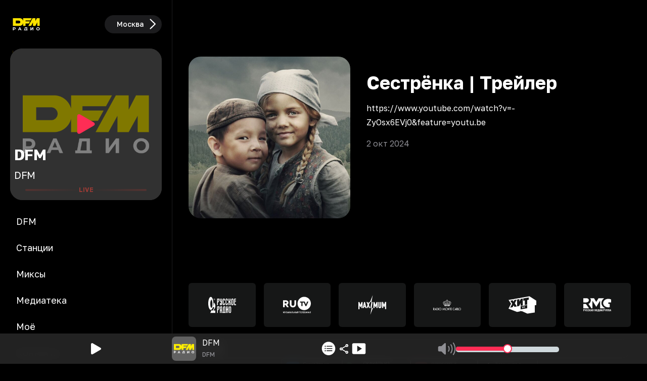

--- FILE ---
content_type: application/javascript; charset=UTF-8
request_url: https://dfm.ru/_next/static/chunks/8361-b72d4db374f9dba7.js
body_size: 3370
content:
(self.webpackChunk_N_E=self.webpackChunk_N_E||[]).push([[8361],{47954:(e,t,r)=>{"use strict";r.d(t,{default:()=>l});var d=r(95155),a=r(39431),i=r(12115);let n=({vkPlayer:e,onInited:t,onTimeupdate:r,onVolumechange:a,onStarted:n,onResumed:s,onPaused:l,onEnded:o,onError:u})=>((0,i.useEffect)(()=>{if(e&&t)return e.on("inited",t),()=>{e.off("inited",t)}},[e,t]),(0,i.useEffect)(()=>{if(e&&r)return e.on("timeupdate",r),()=>{e.off("timeupdate",r)}},[e,r]),(0,i.useEffect)(()=>{if(e&&a)return e.on("volumechange",a),()=>{e.off("volumechange",a)}},[e,a]),(0,i.useEffect)(()=>{if(e&&n)return e.on("started",n),()=>{e.off("started",n)}},[e,n]),(0,i.useEffect)(()=>{if(e&&s)return e.on("resumed",s),()=>{e.off("resumed",s)}},[e,s]),(0,i.useEffect)(()=>{if(e&&l)return e.on("paused",l),()=>{e.off("paused",l)}},[e,l]),(0,i.useEffect)(()=>{if(e&&o)return e.on("ended",o),()=>{e.off("ended",o)}},[e,o]),(0,i.useEffect)(()=>{if(e&&u)return e.on("error",u),()=>{e.off("error",u)}},[e,u]),(0,d.jsx)(d.Fragment,{})),s=({link:e,width:t=1280,height:r=720,autoplay:a=!1,mute:s=!0,rewindToStart:l=!0,allowFullScreen:o=!1,onInited:u,onTimeupdate:c,onVolumechange:f,onStarted:p,onResumed:m,onPaused:h,onEnded:x,onError:v})=>{let w=(0,i.useMemo)(()=>{let t=(e=>{let t=e.match(/vk\.(?:com|ru)\/video(.\d+)_(\d+)/),r={oid:void 0,id:void 0};if(t)r.oid=t[1],r.id=t[2];else{let t=e.match(/vkvideo\.ru\/video(.\d+)_(\d+)/);t&&(r.oid=t[1],r.id=t[2])}return r})(e);return t.id&&t.oid?`https://vk.ru/video_ext.php?oid=${t.oid}&id=${t.id}&hd=3&loop=1&autoplay=1&js_api=1`:e+"&js_api=1"},[e]),j=(0,i.useRef)(null),[g,y]=(0,i.useState)(!1),[b,_]=(0,i.useState)(null);return(0,i.useEffect)(()=>{y(!1)},[e]),(0,i.useEffect)(()=>{if(j.current&&window.VK&&g)try{let e=window.VK.VideoPlayer(j.current);_(e);let t=()=>{l&&e.seek(0),a&&e.play(),s&&(e.mute(),e.setVolume(0)),e.off("inited",t)},r=setInterval(()=>{"uninited"!==e.getState()&&(t(),clearInterval(r))},100);return()=>{clearInterval(r)}}catch(e){console.debug(e)}},[j,e,g,l,s,a]),(0,d.jsx)(d.Fragment,{children:w?(0,d.jsxs)("div",{className:"relative aspect-video w-full",children:[(0,d.jsx)("iframe",{onLoad:()=>{y(!0)},ref:j,className:"absolute left-0 top-0 size-full",src:w,width:t,height:r,allow:"autoplay; encrypted-media;",allowFullScreen:o}),(0,d.jsx)(n,{vkPlayer:b,onInited:u,onTimeupdate:c,onVolumechange:f,onStarted:p,onResumed:m,onPaused:h,onEnded:x,onError:v})]}):""})},l=(0,a.default)(()=>Promise.resolve(s),{ssr:!1})},52212:(e,t,r)=>{"use strict";r.d(t,{default:()=>s});var d=r(95155),a=r(12115),i=r(46781),n=r(25111);let s=({idSuffix:e=""})=>{let[t,r]=(0,a.useState)(0);return(0,a.useEffect)(()=>{if(window.yaContextCb){let r=window.document.getElementById(`adfox_172708758564026728${e}_${t}`);r&&(r.innerHTML=""),window?.Ya?.headerBidding&&window.Ya.headerBidding.pushAdUnits([{code:`adfox_172708758564026728${e}_${t}`,bids:[{bidder:"adfox_roden-media",params:{p1:"dgndg",p2:"hfiu",puid1:"",puid2:"",puid3:"",puid4:"",puid5:"",puid6:"",puid7:"",puid8:""}},{bidder:"adfox_NAMENAME",params:{p1:"cpcxv",p2:"hajj"}},{bidder:"adfox_adsmart",params:{p1:"dhbgs",p2:"ul"}}]}]),window.yaContextCb.push(()=>{window.Ya.adfoxCode.create({ownerId:254083,containerId:`adfox_172708758564026728${e}_${t}`,params:{p1:"dcdkb",p2:"hevj"}})})}},[t,e]),(0,i.$$)(()=>{""===e&&r(e=>e+1)},n.W9),(0,d.jsx)(d.Fragment,{children:(0,d.jsx)("div",{className:"-mx-4 flex justify-center md:hidden",children:(0,d.jsx)("div",{className:"flex w-full justify-center",id:`adfox_172708758564026728${e}_${t}`})})})}},52294:(e,t,r)=>{"use strict";r.d(t,{default:()=>s});var d=r(95155),a=r(12115),i=r(46781),n=r(25111);let s=({idSuffix:e=""})=>{let[t,r]=(0,a.useState)(0);return(0,a.useEffect)(()=>{if(window.yaContextCb){let r=window.document.getElementById(`adfox_174161832245626728${e}_${t}`);r&&(r.innerHTML=""),window?.Ya?.headerBidding&&window.Ya.headerBidding.pushAdUnits([{code:`adfox_174161832245626728${e}_${t}`,bids:[{bidder:"adfox_roden-media",params:{p1:"dgndf",p2:"exmr",puid1:"",puid2:"",puid3:"",puid4:"",puid5:"",puid6:"",puid7:"",puid8:""}},{bidder:"adfox_adsmart",params:{p1:"dhbgp",p2:"ul"}}]}]),window.yaContextCb.push(()=>{window.Ya.adfoxCode.create({ownerId:254083,containerId:`adfox_174161832245626728${e}_${t}`,params:{p1:"dgnog",p2:"jjky"}})})}},[t,e]),(0,i.$$)(()=>{""===e&&r(e=>e+1)},n.W9),(0,d.jsx)(d.Fragment,{children:(0,d.jsx)("div",{className:"hidden w-full md:block",children:(0,d.jsx)("div",{className:"relative flex w-full justify-center",id:`adfox_174161832245626728${e}_${t}`})})})}},54295:(e,t,r)=>{"use strict";r.d(t,{A:()=>o});var d=r(95155);r(12115);var a=r(80621),i=r(25111),n=r(59034),s=r(47954);let l=e=>"https://vk.com/video_ext.php"===e.substring(0,28)||"https://vk.ru/video_ext.php"===e.substring(0,27),o=({children:e,className:t=""})=>(0,d.jsx)(a.oz,{components:{p(e){let t,{children:r,node:a,...n}=e;return r&&"object"==typeof r&&!Array.isArray(r)&&Object.hasOwn(r,"props")&&(Object.hasOwn(r.props,"href")&&(t=new URL(r.props.href,i.jg)).pathname&&"m3u8"===t.pathname.split(".").pop()||Object.hasOwn(r.props,"href")&&l(r.props.href))?(0,d.jsx)("div",{...n,children:r}):(0,d.jsx)("p",{...n,children:r})},a(e){let{children:t,href:r,className:a,node:o,...u}=e;if(r){let e=new URL(r,i.jg);if(l(r))return(0,d.jsx)(s.default,{link:r,width:1280,height:720,autoplay:!0,mute:!1,allowFullScreen:!0});if(e.pathname&&"m3u8"===e.pathname.split(".").pop())return(0,d.jsx)(n.default,{link:r,children:t})}return(0,d.jsx)("a",{href:r,className:a,...u,children:t})},img(e){let{src:t,alt:r,...a}=e;return(0,d.jsx)("div",{className:"flex w-2/4",children:(0,d.jsx)("img",{src:t,alt:r,className:"m-0 rounded-2xl object-cover",...a})})}},className:"prose prose-default "+t,"data-sentry-element":"Markdown","data-sentry-component":"DefaultMarkdown","data-sentry-source-file":"DefaultMarkdown.tsx",children:e})},56131:(e,t,r)=>{"use strict";r.d(t,{k:()=>i});let d=["янв","фев","марта","апр","мая","июня","июля","авг","сент","окт","нояб","дек"],a=new Date().getFullYear(),i=e=>{let t=e.getFullYear()===a?"":" "+e.getFullYear();return`${e.getDate()} ${d[e.getMonth()]} ${t}`}},59034:(e,t,r)=>{"use strict";r.d(t,{default:()=>l});var d=r(95155),a=r(12115),i=r(93422),n=r(81265);let s=({link:e})=>{let t=(0,a.useRef)();return(0,d.jsx)(d.Fragment,{children:(0,d.jsx)("div",{className:"w-full",children:(0,d.jsx)(n.A,{playerRef:t,options:{autoplay:!0,controls:!0,responsive:!0,fluid:!0,playsinline:!0,inactivityTimeout:0,audioOnlyMode:!1,controlBar:{skipButtons:{forward:15}},sources:[{src:e,type:"application/vnd.apple.mpegurl"}]},"data-sentry-element":"VideoJS","data-sentry-source-file":"ActiveEmbedPlayer.tsx"})})})},l=({children:e,link:t})=>{let[r,n]=(0,a.useState)(!1);return(0,d.jsx)(d.Fragment,{children:r?(0,d.jsx)(d.Fragment,{children:(0,d.jsx)(s,{link:t})}):(0,d.jsx)(d.Fragment,{children:(0,d.jsxs)("div",{className:"relative aspect-video w-full",children:[e,(0,d.jsx)("div",{onClick:()=>{n(!0)},className:"absolute left-1/2 top-1/2 -ml-6 -mt-6 flex size-12 cursor-pointer items-center justify-center rounded-full bg-amber-500",children:(0,d.jsx)(i.A,{className:"size-6 fill-bg"})})]})})})}},80542:()=>{},81265:(e,t,r)=>{"use strict";r.d(t,{A:()=>n});var d=r(95155),a=r(12115),i=r(78231);r(69314);let n=({options:e,onReady:t,playerRef:r})=>{let n=(0,a.useRef)(null);return(0,a.useEffect)(()=>{if(!r.current){let d=document.createElement("video-js");d.classList.add("vjs-big-play-centered"),d.id="video-js-container-youtube",n.current?.appendChild(d);let a=r.current=(0,i.default)(d,e,()=>{t&&t(a)})}},[e,n,r]),(0,a.useEffect)(()=>{let e=r.current;return()=>{e&&!e.isDisposed()&&(e.dispose(),r.current=void 0)}},[r]),(0,d.jsx)(d.Fragment,{children:(0,d.jsx)("div",{"data-vjs-player":!0,children:(0,d.jsx)("div",{ref:n})})})}},93422:(e,t,r)=>{"use strict";r.d(t,{A:()=>n});var d,a=r(12115);function i(){return(i=Object.assign?Object.assign.bind():function(e){for(var t=1;t<arguments.length;t++){var r=arguments[t];for(var d in r)({}).hasOwnProperty.call(r,d)&&(e[d]=r[d])}return e}).apply(null,arguments)}let n=e=>a.createElement("svg",i({xmlns:"http://www.w3.org/2000/svg",width:32,height:23,viewBox:"0 0 24 26"},e),d||(d=a.createElement("path",{d:"M3.09 25.262c.629 0 1.203-.205 1.969-.643l16.406-9.515c1.258-.725 1.887-1.395 1.887-2.461 0-1.053-.63-1.723-1.887-2.461L5.059.666C4.293.229 3.719.037 3.089.037c-1.284 0-2.323.97-2.323 2.611v19.989c0 1.64 1.039 2.625 2.324 2.625"})))}}]);

--- FILE ---
content_type: application/javascript; charset=UTF-8
request_url: https://dfm.ru/_next/static/chunks/1842-3df5b9087a086ba1.js
body_size: 10472
content:
"use strict";(self.webpackChunk_N_E=self.webpackChunk_N_E||[]).push([[1842],{7599:(e,t,a)=>{a.d(t,{$j:()=>c,I1:()=>i,VZ:()=>o});var r=a(23226),s=a(69094),n=a(23343);let l={getCurrentLegend:async e=>(0,r.t)(()=>fetch("/api/n/current",{signal:e})),async getStationLegend({slug:e,endDate:t,startDate:a,limit:s,signal:n}){let l={};return e&&(l.slug=e),t&&(l.endDate=t),a&&(l.startDate=a),s&&(l.limit=s),(0,r.t)(()=>fetch("/api/n/legend?"+new URLSearchParams(l).toString(),{signal:n}))}},i=()=>(0,s.I)({queryKey:["current-legend"],queryFn:({signal:e})=>l.getCurrentLegend(e),retryOnMount:!0,refetchInterval:1e4,refetchOnWindowFocus:!0,retryDelay:1e4,retry:!0,structuralSharing:(e,t)=>(e&&t&&Object.keys(e.data.result.data).forEach(a=>{e.data.result.data[a].current.id!==t.data.result.data[a].current.id&&n.X.invalidateQueries({queryKey:["station-legend-live",a]})}),t)}),c=({slug:e,endDate:t,startDate:a,limit:r,enabled:n=!1,refetchInterval:i})=>(0,s.I)({queryKey:["station-legend",e,t,a],queryFn:({signal:s})=>l.getStationLegend({slug:e,endDate:t,startDate:a,limit:r,signal:s}),enabled:n,retryOnMount:!1,refetchOnWindowFocus:!1,refetchInterval:i,retryDelay:1e4,retry:!0}),o=({slug:e,endDate:t,startDate:a,limit:r,enabled:n=!1,refetchInterval:i})=>(0,s.I)({queryKey:["station-legend-live",e,a,t],queryFn:({signal:s})=>l.getStationLegend({slug:e,endDate:t,startDate:a,limit:r,signal:s}),enabled:n,retryOnMount:!0,refetchOnWindowFocus:!1,refetchInterval:i,retryDelay:1e4,retry:!0})},10507:(e,t,a)=>{a.d(t,{T:()=>l});var r=a(23226),s=a(69094);let n={async getStations(e){let t={};return e&&(t.ids=e),(0,r.t)(()=>fetch("/api/n/stations?"+new URLSearchParams(t).toString(),{}))}},l=({ids:e})=>(0,s.I)({queryKey:["stations",e],queryFn:()=>n.getStations(e),retryOnMount:!0,refetchOnWindowFocus:!1,retryDelay:1e4,retry:!0})},11884:(e,t,a)=>{a.d(t,{A:()=>l});var r,s=a(12115);function n(){return(n=Object.assign?Object.assign.bind():function(e){for(var t=1;t<arguments.length;t++){var a=arguments[t];for(var r in a)({}).hasOwnProperty.call(a,r)&&(e[r]=a[r])}return e}).apply(null,arguments)}let l=e=>s.createElement("svg",n({xmlns:"http://www.w3.org/2000/svg",width:25,height:25,viewBox:"0 0 32 23"},e),r||(r=s.createElement("path",{d:"M.39 11.55c0 3.95 1.465 7.571 4.055 10.278.457.48 1.102.445 1.489.024.375-.41.304-1.02-.141-1.477-2.215-2.32-3.422-5.438-3.422-8.824s1.207-6.504 3.422-8.824c.445-.47.516-1.067.14-1.477-.386-.422-1.03-.457-1.488.023C1.855 3.98.391 7.602.391 11.551m31.22 0c0-3.948-1.477-7.57-4.055-10.277-.457-.48-1.102-.445-1.489-.023-.375.41-.304 1.008.141 1.477 2.215 2.32 3.422 5.437 3.422 8.824s-1.207 6.504-3.422 8.824c-.445.457-.516 1.066-.14 1.477.386.421 1.03.457 1.488-.024 2.578-2.707 4.054-6.328 4.054-10.277m-26.954 0c0 2.802 1.008 5.427 2.801 7.384.469.503 1.137.503 1.535.046.387-.433.293-.996-.152-1.488-1.43-1.605-2.203-3.668-2.203-5.941 0-2.274.773-4.348 2.203-5.953.445-.48.539-1.043.152-1.489-.398-.457-1.066-.445-1.535.059-1.793 1.957-2.8 4.57-2.8 7.383m22.688 0c0-2.812-1.008-5.425-2.801-7.382-.469-.504-1.148-.516-1.535-.059-.387.446-.293 1.008.152 1.489 1.43 1.605 2.203 3.68 2.203 5.953s-.773 4.336-2.203 5.941c-.445.492-.539 1.055-.152 1.489.387.457 1.066.457 1.535-.047 1.793-1.957 2.8-4.582 2.8-7.383m-4.266 0a6.88 6.88 0 0 0-1.476-4.277c-.434-.55-1.16-.55-1.57-.093-.387.433-.247.949.14 1.488.61.785.926 1.781.926 2.883 0 1.09-.317 2.086-.926 2.883-.387.527-.527 1.054-.14 1.488.41.457 1.136.445 1.57-.094a6.88 6.88 0 0 0 1.476-4.277m-14.156 0c0 1.594.539 3.095 1.476 4.278.434.54 1.16.55 1.57.094.376-.434.247-.961-.152-1.488-.597-.797-.914-1.793-.914-2.883 0-1.102.317-2.098.914-2.883.399-.54.528-1.055.153-1.488-.41-.457-1.137-.457-1.57.093a6.88 6.88 0 0 0-1.477 4.278m4.851.024c0 1.184 1.032 2.18 2.239 2.18a2.216 2.216 0 0 0 0-4.43c-1.219 0-2.239 1.032-2.239 2.25"})))},20690:(e,t,a)=>{a.r(t),a.d(t,{default:()=>c});var r=a(95155),s=a(3077),n=a.n(s);a(12115);var l=a(33125),i=a(35464);let c=({children:e,className:t="",href:a,city:s,...c})=>{let o="",{locale:d,setLocale:u}=(0,l.Y)();return o=s?"/"+s+(a.startsWith("/")?"":"/")+a:d!==i.w?"/"+d+(a.startsWith("/")?"":"/")+a:a,(0,r.jsx)(n(),{onNavigate:()=>{s&&u&&u(s)},className:t,href:o,...c,"data-sentry-element":"NextLink","data-sentry-component":"Link","data-sentry-source-file":"Link.tsx",children:e})}},22105:(e,t,a)=>{a.r(t),a.d(t,{default:()=>l});var r,s=a(12115);function n(){return(n=Object.assign?Object.assign.bind():function(e){for(var t=1;t<arguments.length;t++){var a=arguments[t];for(var r in a)({}).hasOwnProperty.call(a,r)&&(e[r]=a[r])}return e}).apply(null,arguments)}let l=e=>s.createElement("svg",n({xmlns:"http://www.w3.org/2000/svg",viewBox:"0 0 24 24"},e),r||(r=s.createElement("path",{d:"M17.962 11.652a.8.8 0 0 1-.255.58l-6.96 6.812a.8.8 0 0 1-.581.237.786.786 0 0 1-.8-.8c0-.228.088-.421.229-.57l6.398-6.259-6.398-6.257a.84.84 0 0 1-.229-.572c0-.457.352-.8.8-.8.229 0 .422.08.58.229l6.961 6.82c.167.159.255.36.255.58"})))},26438:(e,t,a)=>{a.r(t),a.d(t,{default:()=>k});var r,s,n,l,i,c=a(95155),o=a(95364),d=a(12115),u=a(72867);let h=({clicksOnLogo:e})=>{let t=new Date,a=t.getDate(),r=t.getMonth()+1,s=!1;return(12===r&&a>10||1===r&&a<10)&&(s=!0),(0,c.jsx)(c.Fragment,{children:e>23&&s?(0,c.jsx)(u.default,{src:"/static/snow3d.js"}):""})};var m=a(60725),v=a(33125),g=a(35464),p=a(22105),f=a(36865);let y=({cities:e})=>{let[t]=(0,m.C)(e=>[e.showPopup]),{locale:a}=(0,v.Y)(),r=(0,f.p)();return(0,c.jsx)(c.Fragment,{children:(0,c.jsxs)("div",{onClick:()=>{t()},className:"flex self-center bg-secondary-bg-border font-medium pl-6 py-0.5 pr-1 rounded-full cursor-pointer items-center gap-1 overflow-hidden text-sm text-secondary",children:[(0,c.jsx)("div",{className:"truncate text-primary",children:r&&e?(0,c.jsx)(c.Fragment,{children:e.find(e=>e.slug===a)?.title||g.L}):g.L}),(0,c.jsx)(p.default,{className:"size-8 fill-primary","data-sentry-element":"LocationIcon","data-sentry-source-file":"DisplayRegion.tsx"})]})})};function x(){return(x=Object.assign?Object.assign.bind():function(e){for(var t=1;t<arguments.length;t++){var a=arguments[t];for(var r in a)({}).hasOwnProperty.call(a,r)&&(e[r]=a[r])}return e}).apply(null,arguments)}let w=e=>d.createElement("svg",x({xmlns:"http://www.w3.org/2000/svg",viewBox:"0 0 199.02 109.7"},e),r||(r=d.createElement("path",{fill:"#ffe300",fillRule:"evenodd",d:"M133.51 17.19H80.39v47.72h14.78V50.25h20.14l7.34-13.32H95.17v-5.58h30.54zM181.56 17.19v47.72h-14.53V43.59l-11.74 21.32h-14.54V43.59l-11.74 21.32H112.3l26.28-47.72h16.71v18.82l.88-1.99 8.69-16.83z"})),s||(s=d.createElement("path",{fill:"#ffe300",fillRule:"evenodd",d:"M17.46 17.19H58.3c12.49 0 22.72 10.22 22.72 22.72v2.29c0 12.49-10.22 22.72-22.72 22.72H17.46zm17.5 15.5v16.72h19.73c4.71 0 8.28-4.19 8.23-8.42-.05-4.13-3.63-8.3-8.23-8.3z"})),n||(n=d.createElement("g",{fill:"#fff"},d.createElement("path",{d:"M171.6 88.79c.85 0 1.62-.14 2.33-.43s1.34-.7 1.87-1.24c.54-.54.96-1.18 1.25-1.91.3-.74.45-1.56.45-2.45s-.15-1.72-.45-2.45c-.3-.74-.71-1.38-1.24-1.92s-1.15-.95-1.87-1.24-1.5-.43-2.35-.43-1.62.14-2.33.43a5.6 5.6 0 0 0-3.12 3.16c-.3.74-.45 1.55-.45 2.45s.15 1.69.45 2.44.71 1.39 1.24 1.93 1.16.95 1.87 1.24c.72.29 1.5.43 2.35.43zm.03 3.72c-1.49 0-2.87-.24-4.14-.73s-2.36-1.17-3.29-2.05-1.64-1.91-2.16-3.1c-.51-1.19-.77-2.48-.77-3.88s.26-2.7.77-3.88c.51-1.19 1.24-2.22 2.17-3.1s2.03-1.56 3.29-2.05 2.63-.73 4.1-.73 2.86.24 4.11.73 2.34 1.17 3.26 2.05c.93.88 1.65 1.91 2.17 3.09s.78 2.48.78 3.9-.26 2.7-.78 3.9-1.25 2.23-2.17 3.1c-.93.87-2.01 1.55-3.26 2.04s-2.61.73-4.09.73v-.02zM125.3 92.19V73.31h4.34v12.3l9.01-12.3h4.1v18.88h-4.32V79.92l-9 12.27zM48.79 92.19l8.41-18.88h4.32l8.44 18.88h-4.58l-1.68-4.05h-8.75l-1.68 4.05zm13.54-7.36-2.99-7.22-3 7.22h6zM17.46 92.19V73.31h8.17c1.69 0 3.15.27 4.37.82s2.17 1.34 2.83 2.36c.67 1.02 1 2.25 1 3.67s-.33 2.62-1 3.64-1.61 1.81-2.83 2.36-2.68.82-4.37.82h-3.8v5.2h-4.37zm4.37-8.77h3.56c1.35 0 2.36-.29 3.02-.86.67-.58 1-1.38 1-2.4s-.33-1.85-1-2.43-1.67-.86-3.02-.86h-3.56zM85.73 92.51v-3.75h2.5l2.88-15.33v-.11h13.77v15.44h2.36v3.75zm6.73-3.75h8.06V76.91h-5.83z"}))));function b(){return(b=Object.assign?Object.assign.bind():function(e){for(var t=1;t<arguments.length;t++){var a=arguments[t];for(var r in a)({}).hasOwnProperty.call(a,r)&&(e[r]=a[r])}return e}).apply(null,arguments)}let j=e=>d.createElement("svg",b({xmlns:"http://www.w3.org/2000/svg",viewBox:"0 0 199.02 109.7"},e),l||(l=d.createElement("path",{fill:"#ffe300",fillRule:"evenodd",d:"M17.48 17.19h164.06v47.72H17.48z"})),i||(i=d.createElement("g",{fill:"#050007"},d.createElement("path",{fillRule:"evenodd",d:"M133.51 17.19H80.39v47.72h14.78V50.25h20.14l7.34-13.32H95.17v-5.58h30.54zM181.56 17.19v47.72h-14.53V43.59l-11.74 21.32h-14.54V43.59l-11.74 21.32H112.3l26.28-47.72h16.71v18.82l.88-1.99 8.69-16.83z"}),d.createElement("path",{fillRule:"evenodd",d:"M17.46 17.19H58.3c12.49 0 22.72 10.22 22.72 22.72v2.29c0 12.49-10.22 22.72-22.72 22.72H17.46zm17.5 15.5v16.72h19.73c4.71 0 8.28-4.19 8.23-8.42-.05-4.13-3.63-8.3-8.23-8.3z"}),d.createElement("path",{d:"M171.6 88.79c.85 0 1.62-.14 2.33-.43s1.34-.7 1.87-1.24c.54-.54.96-1.18 1.25-1.91.3-.74.45-1.56.45-2.45s-.15-1.72-.45-2.45c-.3-.74-.71-1.38-1.24-1.92s-1.15-.95-1.87-1.24-1.5-.43-2.35-.43-1.62.14-2.33.43a5.6 5.6 0 0 0-3.12 3.16c-.3.74-.45 1.55-.45 2.45s.15 1.69.45 2.44.71 1.39 1.24 1.93 1.16.95 1.87 1.24c.72.29 1.5.43 2.35.43zm.03 3.72c-1.49 0-2.87-.24-4.14-.73s-2.36-1.17-3.29-2.05-1.64-1.91-2.16-3.1c-.51-1.19-.77-2.48-.77-3.88s.26-2.7.77-3.88c.51-1.19 1.24-2.22 2.17-3.1s2.03-1.56 3.29-2.05 2.63-.73 4.1-.73 2.86.24 4.11.73 2.34 1.17 3.26 2.05c.93.88 1.65 1.91 2.17 3.09s.78 2.48.78 3.9-.26 2.7-.78 3.9-1.25 2.23-2.17 3.1c-.93.87-2.01 1.55-3.26 2.04s-2.61.73-4.09.73zM125.3 92.19V73.31h4.34v12.3l9.01-12.3h4.1v18.88h-4.32V79.92l-9 12.27zM48.79 92.19l8.41-18.88h4.32l8.44 18.88h-4.58l-1.68-4.05h-8.75l-1.68 4.05zm13.54-7.36-2.99-7.22-3 7.22h6zM17.46 92.19V73.31h8.17c1.69 0 3.15.27 4.37.82s2.17 1.34 2.83 2.36c.67 1.02 1 2.25 1 3.67s-.33 2.62-1 3.64-1.61 1.81-2.83 2.36-2.68.82-4.37.82h-3.8v5.2h-4.37zm4.37-8.77h3.56c1.35 0 2.36-.29 3.02-.86.67-.58 1-1.38 1-2.4s-.33-1.85-1-2.43-1.67-.86-3.02-.86h-3.56zM85.73 92.51v-3.75h2.5l2.88-15.33v-.11h13.77v15.44h2.36v3.75h-21.5zm6.73-3.75h8.06V76.91h-5.83z"})))),k=({cities:e})=>{let t=(0,o.r)(),[a,r]=(0,d.useState)(0);return(0,c.jsxs)("div",{className:"flex cursor-pointer items-center justify-between gap-4","data-sentry-component":"RadioSelector","data-sentry-source-file":"RadioSelector.tsx",children:[(0,c.jsxs)("div",{className:"size-12 md:size-16 shrink-0",children:[(0,c.jsx)(w,{className:"dark-only size-12 md:size-16",width:100,height:100,onClick:()=>{t.push("/"),r(e=>e+1)},alt:"Logos","data-sentry-element":"LogoDark","data-sentry-source-file":"RadioSelector.tsx"}),(0,c.jsx)(j,{className:"light-only size-12 md:size-16",width:100,height:100,onClick:()=>{t.push("/"),r(e=>e+1)},alt:"Logos","data-sentry-element":"LogoLight","data-sentry-source-file":"RadioSelector.tsx"}),(0,c.jsx)(h,{clicksOnLogo:a,"data-sentry-element":"EasterEgg","data-sentry-source-file":"RadioSelector.tsx"})]}),e.length>0?(0,c.jsx)(y,{cities:e}):(0,c.jsx)(c.Fragment,{})]})}},26580:(e,t,a)=>{a.d(t,{A:()=>l});var r,s=a(12115);function n(){return(n=Object.assign?Object.assign.bind():function(e){for(var t=1;t<arguments.length;t++){var a=arguments[t];for(var r in a)({}).hasOwnProperty.call(a,r)&&(e[r]=a[r])}return e}).apply(null,arguments)}let l=e=>s.createElement("svg",n({xmlns:"http://www.w3.org/2000/svg",viewBox:"0 0 20 25"},e),r||(r=s.createElement("path",{d:"M2.781 24.373c-1.49 0-2.228-.738-2.2-2.187v-19.1c0-1.45.737-2.201 2.2-2.201h3.364c1.449.04 2.187.752 2.187 2.2v19.1c0 1.45-.738 2.188-2.187 2.188zm11.06 0c-1.476 0-2.187-.738-2.187-2.187v-19.1c0-1.45.739-2.201 2.188-2.201h3.377c1.449 0 2.187.752 2.187 2.2v19.1c0 1.45-.738 2.188-2.187 2.188z"})))},39817:(e,t,a)=>{a.d(t,{A:()=>s});var r=a(95155);a(12115);let s=()=>(0,r.jsxs)("div",{className:"relative w-full animate-pulse text-center text-xs font-bold text-system-red animate-duration-[1500ms] animate-infinite animate-ease-in-out","data-sentry-component":"LiveLine","data-sentry-source-file":"LiveLine.tsx",children:[(0,r.jsx)("div",{className:"absolute left-1/2 top-1/2 h-1 w-4/5 -translate-x-1/2 -translate-y-1/2 rounded-2xl bg-gradient-radio"}),"LIVE"]})},42688:(e,t,a)=>{a.r(t),a.d(t,{default:()=>i});var r=a(95155),s=a(12115),n=a(46781),l=a(25111);let i=()=>{let[e,t]=(0,s.useState)(0);return(0,s.useEffect)(()=>{if(window.yaContextCb){let t=window.document.getElementById(`adfox_171508093124036728_${e}`);t&&(t.innerHTML=""),window.yaContextCb.push(()=>{window.Ya.adfoxCode.create({ownerId:254083,containerId:`adfox_171508093124036728_${e}`,params:{p1:"dcdkc",p2:"hevg"}})})}},[e]),(0,n.$$)(()=>{t(e=>e+1)},l.W9),(0,r.jsx)(r.Fragment,{children:(0,r.jsx)("div",{className:"hidden md:block",id:`adfox_171508093124036728_${e}`})})}},49945:(e,t,a)=>{a.d(t,{J:()=>r});let r={ProjectName:"DFM",Home:"Домой",WatchClip:"Смотреть клип",Radio:"Радио",News:"Новости",Popular:"Популярное",NewsOfWeek:"Новости недели",Podcasts:"Подкасты",Playlists:"Плей-листы",Episodes:"Эпизоды",Persons:"Люди",Stations:"Станции",Favorites:"Избранное",My:"Моё",ContactUs:"Контакты",Mediateka:"Медиатека",Broadcast:"Вещание",SoutResults:"Результаты СОУТ",AboutUs:"О Нас",Search:"Поиск",LoginWelcome:"Добро пожаловать!",LoginCaption:"Чтобы начать - введите email",RemindCaption:"Чтобы начать - введите email",EmailLabel:"Email Адрес",UsernameLabel:"Никнейм",PasswordLabel:"Пароль",NewPasswordLabel:"Новый пароль",RepeatNewPasswordLabel:"Повторите новый пароль",OldPasswordLabel:"Старый пароль",PasswordConfirmLabel:"Подтвердите пароль",SignIn:"Войти",RemindWelcome:"Напомнить пароль",SignUpWelcome:"Регистрация",SignUpAction:"Зарегистрироваться",RemindPassword:"Забыли пароль?",BackButton:"Назад",AuthErrorMessage:"Ошибка, проверьте ваши данные.",AuthSuccessMessage:"Авторизация прошла успешно.",AuthSignUpSuccess:"Регистрация прошла успешно.",ResetPasswordErrorMessage:"Ошибка смены пароля для пользователя.",ResetPasswordSuccessMessage:"Вам было отправленно письмо инструкцией по смене пароля.",Gender:"Пол",Male:"Мужчина",Female:"Женщина",NotSpecified:"Не указан",DateOfBirth:"Дата рождения",Day:"День",Month:"Месяц",Year:"Год",Account:"Учетная запись",MyProfile:"Мой профиль",ChangePassword:"Смена пароля",RequestEmailToChangePassword:"Отправить письмо для смены пароля",ChangePasswordError:"Ошибка смены пароля, проверьте ваши данные",ChangePasswordSuccess:"Ваш пароль был успешно изменен",ChangePasswordConfirmNotMatch:"Пароли не совпадают",PasswordShouldBeNotEmpty:"Пароль должен быть не пустым",Playback:"Воспроизведение",Autoplay:"Автовоспроизведение",AutoplayCaption:"После окончания подкаста, автоматически начнется воспроизведение следующего эпизода",Yes:"Да",No:"Нет",DarkMode:"Темная тема",DarkModeCaption:"Всегда использовать темную тему",UserSystemPreferences:"Как в операционной системе",UserSystemPreferencesCaption:"При включении опции, сайт будет автоматически подстраиваться под тему вашей операционной системы",Documents:"Правовая информация",PrivacyPolicy:"Политика безопасности",TermsOfService:"Пользовательское соглащение",LinkToDocument:"Ссылка на документ",LogOut:"Выйти",Homepage:"Домашняя страница",SetMyOnHome:'Установить "Мой DFM" как домашнюю станицу',SetMyOnHomeCaption:'когда опция включена, то при каждом посещении сайта, страница "Мой DFM" будет стартовой',SeeAll:"Посмотреть все",StartListening:"Начать прослушивание",Title:"Название",Date:"Дата",Time:"Время",NewTracks:"Новинки",Schedule:"Расписание",Mixes:"Миксы",Share:"Поделиться",History:"История",List:"Список",Like:"Нравится",Dislike:"Не нравится",Chart:"Чарт",Video:"Видео",Videocasts:"Видео",Djs:"Ведущие",Shows:"Программы"}},53455:(e,t,a)=>{a.d(t,{default:()=>f});var r=a(95155),s=a(12115),n=a(25111),l=a(60773),i=a(20690),c=a(69421),o=a(47325),d=a(39817),u=a(93422),h=a(26580),m=a(49945),v=a(63690),g=a(10507),p=a(72867);let f=()=>{let[e,t,a,f,y]=(0,o.u)(e=>[e.state,e.getLink,e.playType,e.setPlayerState,e.stationSlug]),x=(0,c.B)(),{data:w}=(0,g.T)({}),[b,j]=(0,s.useState)(!1),k=(0,s.useMemo)(()=>w?.data.result.data.find(e=>e.slug===y),[w,y]),S=(0,s.useCallback)(()=>{"play"===e?f("pause"):f("play")},[f,e]);return(0,s.useEffect)(()=>{let e="",t=t=>{"i"===t.key&&""===e?e="i":"d"===t.key&&"i"===e?e="id":("d"===t.key||"k"===t.key)&&"id"===e?e="id"+t.key:"q"===t.key&&"idd"===e||"f"===t.key&&"idk"===e?e+=t.key:"d"===t.key&&"iddq"===e||"a"===t.key&&"idkf"===e?(e="",j(e=>!e)):e=""};return window.document.addEventListener("keyup",t),()=>{window.document.removeEventListener("keyup",t)}},[]),(0,r.jsxs)("div",{className:"relative","data-sentry-component":"CurrentImage","data-sentry-source-file":"CurrentImage.tsx",children:[(0,r.jsxs)(i.default,{prefetch:n.Km,href:t(),scroll:""!==t(),className:"relative block shrink-0 grow-0 rounded-3xl bg-gray-700","data-sentry-element":"Link","data-sentry-source-file":"CurrentImage.tsx",children:[x&&x.trackCover&&"play"===e?(0,r.jsx)(l.default,{className:"size-[300px] rounded-3xl",unoptimized:!0,width:300,height:300,src:x.trackCover[384],alt:"cover"}):(0,r.jsx)(r.Fragment,{children:b?(0,r.jsx)(l.default,{unoptimized:!0,width:300,className:"size-[300px] rounded-3xl",height:300,src:"/doom-doom-guy.gif",alt:"cover"}):(0,r.jsx)(r.Fragment,{children:k?(0,r.jsx)(l.default,{unoptimized:!0,width:300,className:"size-[300px] rounded-3xl",height:300,src:k.image_url_list[384],alt:"cover"}):(0,r.jsx)(l.default,{unoptimized:!0,width:300,className:"size-[300px] rounded-3xl",height:300,src:"/logo.svg",alt:"cover"})})}),(0,r.jsx)("div",{className:"absolute left-0 top-0 size-full rounded-3xl bg-bg opacity-50"}),(0,r.jsxs)("div",{className:"absolute bottom-3 w-full",children:[(0,r.jsx)("div",{className:"mb-2 px-2 text-3xl font-bold tracking-tight text-primary",children:(0,r.jsx)(v.A,{pauseOnHover:!0,text:x&&x.trackName?x.trackName:m.J.ProjectName,"data-sentry-element":"AutoMarquee","data-sentry-source-file":"CurrentImage.tsx"})}),(0,r.jsx)("div",{className:"mb-2 px-2 text-xl font-normal tracking-tight text-primary",children:(0,r.jsx)(v.A,{pauseOnHover:!0,text:x&&x.singerName?x.singerName:m.J.ProjectName,"data-sentry-element":"AutoMarquee","data-sentry-source-file":"CurrentImage.tsx"})}),(0,r.jsx)("div",{className:`${"station"===a?"":"hidden"}`,children:(0,r.jsx)(d.A,{"data-sentry-element":"LiveLine","data-sentry-source-file":"CurrentImage.tsx"})})]}),b?(0,r.jsx)(p.default,{src:"/bfg9000.js"}):""]}),(0,r.jsx)("div",{onClick:e=>(S(),e.preventDefault(),e.stopPropagation(),e.nativeEvent.stopImmediatePropagation(),!1),className:"absolute left-1/2 top-1/2 -translate-x-1/2 -translate-y-1/2 cursor-pointer p-2",children:"play"!==e?(0,r.jsx)(u.A,{className:"size-[40px] fill-amber-500"}):(0,r.jsx)(h.A,{className:"size-[40px] fill-amber-500"})})]})}},60725:(e,t,a)=>{a.d(t,{C:()=>n});var r=a(79749),s=a(78715);let n=(0,r.vt)((0,s.D)(e=>({popupVisible:!1,showPopup:()=>e(()=>({popupVisible:!0})),hidePopup:()=>e(()=>({popupVisible:!1}))})))},63690:(e,t,a)=>{a.d(t,{A:()=>l});var r=a(95155),s=a(12115),n=a(69523);let l=({text:e,disableTouch:t=!0,...a})=>{let[l,i]=(0,s.useState)(!1),c=s.useRef(null);return(0,s.useEffect)(()=>{i(!1)},[e]),(0,s.useEffect)(()=>{c.current&&c.current?.clientWidth!==c.current?.scrollWidth&&i(!0)},[c,e,l]),(0,r.jsx)("div",{ref:c,className:`w-full ${t?"touch-none":""} h-full overflow-x-hidden whitespace-nowrap`,"data-sentry-component":"AutoMarquee","data-sentry-source-file":"AutoMarquee.tsx",children:l?(0,r.jsx)("div",{className:"faded-horizontal",children:(0,r.jsx)(n.A,{...a,children:(0,r.jsx)("div",{className:`${t?"touch-none":""} px-6`,children:e})})}):(0,r.jsx)(r.Fragment,{children:e})})}},69421:(e,t,a)=>{a.d(t,{B:()=>l});var r=a(7599),s=a(47325),n=a(12115);let l=()=>{let[e,t]=(0,s.u)(e=>[e.track,e.stationSlug]),{data:a}=(0,r.I1)();return(0,n.useMemo)(()=>t&&a?.data.result.data[t]?{singerName:a?.data.result.data[t].current.artist,trackName:a?.data.result.data[t].current.title,trackCover:a?.data.result.data[t].current.cover_list}:e,[a,e,t])}},70254:(e,t,a)=>{a.d(t,{A:()=>l});var r,s=a(12115);function n(){return(n=Object.assign?Object.assign.bind():function(e){for(var t=1;t<arguments.length;t++){var a=arguments[t];for(var r in a)({}).hasOwnProperty.call(a,r)&&(e[r]=a[r])}return e}).apply(null,arguments)}let l=e=>s.createElement("svg",n({xmlns:"http://www.w3.org/2000/svg",className:"mediateka_svg__mx-auto mediateka_svg__my-1.5 mediateka_svg__group-hover:fill-amber-500 mediateka_svg__fill-system-gray",viewBox:"0 0 512 512"},e),r||(r=s.createElement("path",{d:"M0 256a256 256 0 1 1 512 0 256 256 0 1 1-512 0m256 32a32 32 0 1 1 0-64 32 32 0 1 1 0 64m-96-32a96 96 0 1 0 192 0 96 96 0 1 0-192 0m-64-16c0-35 17.5-71.1 45.2-98.8S205 96 240 96c8.8 0 16-7.2 16-16s-7.2-16-16-16c-45.4 0-89.2 22.3-121.5 54.5S64 194.6 64 240c0 8.8 7.2 16 16 16s16-7.2 16-16"})))},71884:(e,t,a)=>{a.r(t),a.d(t,{default:()=>M});var r,s,n,l,i=a(95155),c=a(12115),o=a(25111),d=a(4495),u=a(20690);let h=({href:e,caption:t,Icon:a,isActive:r=!1})=>{let[s]=(0,d.s)(e=>[e.setPlaylistVisible]);return(0,i.jsx)(u.default,{onClick:()=>{s(!1)},prefetch:o.Km,href:e,className:"group block","data-sentry-element":"Link","data-sentry-component":"SidebarButton","data-sentry-source-file":"SidebarButton.tsx",children:(0,i.jsxs)("div",{className:`rounded-xl group-hover:animate-jump md:p-3 md:group-hover:animate-none ${r?"md:bg-amber-500":""}`,children:[(0,i.jsx)(a,{className:`mx-auto mb-3 mt-2.5 box-content group-hover:fill-amber-500 md:my-1.5 md:hidden ${r?"fill-amber-500":"fill-system-gray"}`,width:25,height:25,alt:t,"data-sentry-element":"Icon","data-sentry-source-file":"SidebarButton.tsx"}),(0,i.jsx)("span",{className:"hidden group-hover:text-primary md:flex",children:t})]})})};var m=a(49945),v=a(11884);function g(){return(g=Object.assign?Object.assign.bind():function(e){for(var t=1;t<arguments.length;t++){var a=arguments[t];for(var r in a)({}).hasOwnProperty.call(a,r)&&(e[r]=a[r])}return e}).apply(null,arguments)}let p=e=>c.createElement("svg",g({xmlns:"http://www.w3.org/2000/svg",width:25,height:25,viewBox:"0 0 26 25"},e),r||(r=c.createElement("path",{d:"M13 24.645C6.379 24.645.895 19.172.895 12.539.895 5.918 6.367.434 12.988.434c6.633 0 12.118 5.484 12.118 12.105 0 6.633-5.485 12.106-12.106 12.106m-2.273-7.313 7.007-4.113c.516-.293.504-1.031 0-1.336l-7.007-4.125c-.54-.317-1.243-.047-1.243.539v8.496c0 .598.668.89 1.243.539"})));function f(){return(f=Object.assign?Object.assign.bind():function(e){for(var t=1;t<arguments.length;t++){var a=arguments[t];for(var r in a)({}).hasOwnProperty.call(a,r)&&(e[r]=a[r])}return e}).apply(null,arguments)}let y=e=>c.createElement("svg",f({xmlns:"http://www.w3.org/2000/svg",width:25,height:25,viewBox:"0 0 28 27"},e),s||(s=c.createElement("path",{d:"M.406 22.492V12.52c0-1.641 1.02-2.614 2.754-2.614h2.602V4.668c0-2.508 1.3-3.809 3.832-3.809H23.75c2.543 0 3.844 1.301 3.844 3.809v17.754c0 2.508-1.301 3.809-3.844 3.809H4.238c-2.508 0-3.832-1.325-3.832-3.739m7.301 1.442h15.902c1.102 0 1.688-.575 1.688-1.711V4.867c0-1.137-.586-1.71-1.688-1.71H9.734c-1.09 0-1.687.573-1.687 1.71v17.52c0 .597-.117 1.101-.34 1.547M11.023 8.16a.783.783 0 0 1-.796-.797c0-.433.34-.773.796-.773h11.32c.446 0 .786.34.786.773a.78.78 0 0 1-.785.797zm0 4.043c-.457 0-.796-.34-.796-.773s.34-.785.796-.785h11.32c.446 0 .786.351.786.785s-.34.773-.785.773zm-8.32 10.184c0 .879.668 1.547 1.535 1.547.856 0 1.524-.645 1.524-1.547V12.203h-2.32c-.458 0-.739.281-.739.738zm8.988-2.028c-.925 0-1.476-.55-1.476-1.465v-2.718c0-.914.55-1.465 1.476-1.465h2.918c.914 0 1.465.55 1.465 1.465v2.719c0 .914-.55 1.464-1.465 1.464zm6.47-4.09c-.458 0-.798-.34-.798-.773 0-.445.34-.785.797-.785h4.172a.77.77 0 0 1 .785.785c0 .434-.34.773-.785.773zm0 4.09c-.458 0-.798-.34-.798-.773s.34-.785.797-.785h4.172c.445 0 .785.351.785.785s-.34.773-.785.773z"})));function x(){return(x=Object.assign?Object.assign.bind():function(e){for(var t=1;t<arguments.length;t++){var a=arguments[t];for(var r in a)({}).hasOwnProperty.call(a,r)&&(e[r]=a[r])}return e}).apply(null,arguments)}let w=e=>c.createElement("svg",x({xmlns:"http://www.w3.org/2000/svg",width:25,height:25,viewBox:"0 0 24 23"},e),n||(n=c.createElement("path",{d:"M11.988 22.86c.305 0 .739-.223 1.09-.446 6.55-4.219 10.746-9.164 10.746-14.18 0-4.3-2.965-7.3-6.703-7.3-2.332 0-4.078 1.289-5.133 3.222C10.957 2.234 9.2.934 6.868.934c-3.74 0-6.716 3-6.716 7.3 0 5.016 4.196 9.961 10.746 14.18.364.223.797.445 1.09.445"})));function b(){return(b=Object.assign?Object.assign.bind():function(e){for(var t=1;t<arguments.length;t++){var a=arguments[t];for(var r in a)({}).hasOwnProperty.call(a,r)&&(e[r]=a[r])}return e}).apply(null,arguments)}let j=e=>c.createElement("svg",b({xmlns:"http://www.w3.org/2000/svg",width:25,height:25,viewBox:"0 0 26 26"},e),l||(l=c.createElement("path",{d:"M7.41 25.594c.656 0 1.149-.317 1.945-1.02l4.02-3.562h7.09c3.527 0 5.508-2.016 5.508-5.496V6.422c0-3.48-1.98-5.496-5.508-5.496H5.523C1.996.926.016 2.94.016 6.422v9.094c0 3.48 2.027 5.496 5.425 5.496h.48v2.894c0 1.043.552 1.688 1.49 1.688m.574-2.578v-3.34c0-.692-.293-.961-.96-.961H5.581c-2.215 0-3.27-1.113-3.27-3.27V6.492c0-2.156 1.055-3.27 3.27-3.27h14.813c2.214 0 3.28 1.114 3.28 3.27v8.953c0 2.157-1.066 3.27-3.28 3.27h-7.149c-.703 0-1.055.117-1.547.633zm-.96-15.13h11.812a.733.733 0 0 0 .727-.738.73.73 0 0 0-.727-.714H7.023a.72.72 0 0 0-.714.714c0 .41.316.739.714.739m0 3.739h11.812a.74.74 0 0 0 .727-.738.73.73 0 0 0-.727-.727H7.023a.72.72 0 0 0-.714.727c0 .398.316.738.714.738m0 3.727h7.699a.72.72 0 0 0 .714-.727.713.713 0 0 0-.714-.727h-7.7a.713.713 0 0 0-.714.727.72.72 0 0 0 .714.727"})));var k=a(70254),S=a(39318);let M=()=>{let e=(0,S.usePathname)();return/^\/[a-zA-Z]{3}\//.test(e)&&(e=e.substring(4)),(0,i.jsxs)(i.Fragment,{children:[(0,i.jsx)(h,{isActive:"/"===e,href:"/",caption:m.J.ProjectName,Icon:p,"data-sentry-element":"SidebarButton","data-sentry-source-file":"SidebarButtons.tsx"}),(0,i.jsx)(h,{isActive:"/online"===e||e.startsWith("/online/"),href:"/online",caption:m.J.Stations,Icon:v.A,"data-sentry-element":"SidebarButton","data-sentry-source-file":"SidebarButtons.tsx"}),(0,i.jsx)(h,{isActive:"/mixes"===e||e.startsWith("/mixes/"),href:"/mixes",caption:m.J.Mixes,Icon:y,"data-sentry-element":"SidebarButton","data-sentry-source-file":"SidebarButtons.tsx"}),(0,i.jsx)(h,{isActive:"/mediateka"===e||e.startsWith("/mediateka"),href:"/mediateka",caption:m.J.Mediateka,Icon:k.A,"data-sentry-element":"SidebarButton","data-sentry-source-file":"SidebarButtons.tsx"}),(0,i.jsx)(h,{isActive:"/favorites"===e||e.startsWith("/favorites/"),href:"/favorites",caption:m.J.My,Icon:w,"data-sentry-element":"SidebarButton","data-sentry-source-file":"SidebarButtons.tsx"}),(0,i.jsx)(h,{isActive:"/support"===e||e.startsWith("/support"),href:"/support",caption:m.J.ContactUs,Icon:j,"data-sentry-element":"SidebarButton","data-sentry-source-file":"SidebarButtons.tsx"})]})}},93422:(e,t,a)=>{a.d(t,{A:()=>l});var r,s=a(12115);function n(){return(n=Object.assign?Object.assign.bind():function(e){for(var t=1;t<arguments.length;t++){var a=arguments[t];for(var r in a)({}).hasOwnProperty.call(a,r)&&(e[r]=a[r])}return e}).apply(null,arguments)}let l=e=>s.createElement("svg",n({xmlns:"http://www.w3.org/2000/svg",width:32,height:23,viewBox:"0 0 24 26"},e),r||(r=s.createElement("path",{d:"M3.09 25.262c.629 0 1.203-.205 1.969-.643l16.406-9.515c1.258-.725 1.887-1.395 1.887-2.461 0-1.053-.63-1.723-1.887-2.461L5.059.666C4.293.229 3.719.037 3.089.037c-1.284 0-2.323.97-2.323 2.611v19.989c0 1.64 1.039 2.625 2.324 2.625"})))}}]);